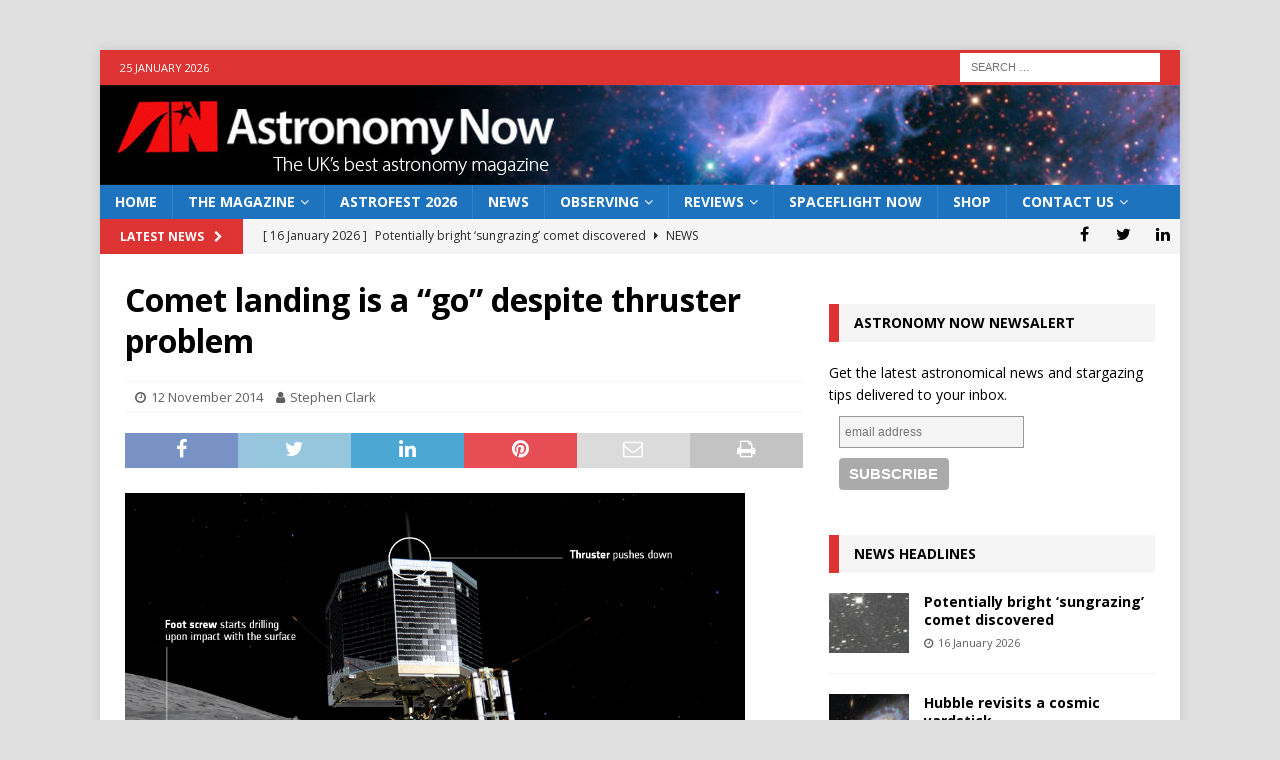

--- FILE ---
content_type: text/html; charset=utf-8
request_url: https://www.google.com/recaptcha/api2/aframe
body_size: 267
content:
<!DOCTYPE HTML><html><head><meta http-equiv="content-type" content="text/html; charset=UTF-8"></head><body><script nonce="JW0944mOIOTikFt78SP73g">/** Anti-fraud and anti-abuse applications only. See google.com/recaptcha */ try{var clients={'sodar':'https://pagead2.googlesyndication.com/pagead/sodar?'};window.addEventListener("message",function(a){try{if(a.source===window.parent){var b=JSON.parse(a.data);var c=clients[b['id']];if(c){var d=document.createElement('img');d.src=c+b['params']+'&rc='+(localStorage.getItem("rc::a")?sessionStorage.getItem("rc::b"):"");window.document.body.appendChild(d);sessionStorage.setItem("rc::e",parseInt(sessionStorage.getItem("rc::e")||0)+1);localStorage.setItem("rc::h",'1769346972784');}}}catch(b){}});window.parent.postMessage("_grecaptcha_ready", "*");}catch(b){}</script></body></html>